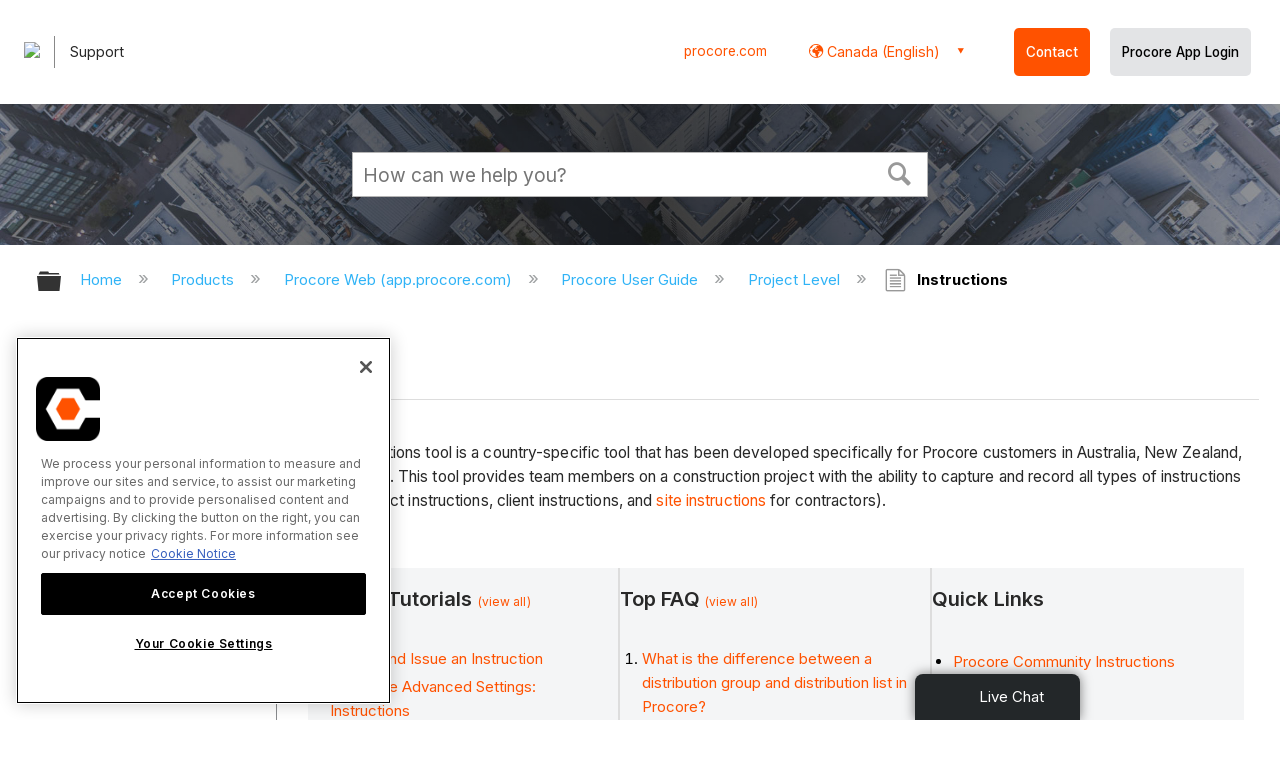

--- FILE ---
content_type: text/html; charset=utf-8
request_url: https://en-ca.support.procore.com/products/online/user-guide/project-level/instructions
body_size: 17461
content:
<!DOCTYPE html>
<html  lang="en">
<head prefix="og: http://ogp.me/ns# article: http://ogp.me/ns/article#">

        <meta name="viewport" content="width=device-width, initial-scale=1"/>
        <meta name="google-site-verification" content="d37LCbtzQdsJHV0pTfzzAExGKhE15ayb0tV4WWM66Zg"/>
        <meta name="generator" content="MindTouch"/>
        <meta name="robots" content="index,follow"/>
        <meta property="og:title" content="Instructions"/>
        <meta property="og:site_name" content="Procore"/>
        <meta property="og:type" content="article"/>
        <meta property="og:locale" content="en_US"/>
        <meta property="og:url" content="https://en-ca.support.procore.com/products/online/user-guide/project-level/instructions"/>
        <meta property="og:image" content="https://a.mtstatic.com/@public/production/site_13388/1604441947-social-share.png"/>
        <meta property="og:description" content="This is the landing page for support articles about the Project level Instructions tool. It contains links to tutorials, faqs and other support documentation related to project instructions. This &hellip;"/>
        <meta property="article:published_time" content="2020-11-03T01:05:58Z"/>
        <meta property="article:modified_time" content="2024-02-13T18:45:05Z"/>
        <meta name="twitter:card" content="summary"/>
        <meta name="twitter:title" content="Instructions"/>
        <meta name="twitter:description" content="This is the landing page for support articles about the Project level Instructions tool. It contains links to tutorials, faqs and other support documentation related to project instructions. This &hellip;"/>
        <meta name="twitter:image" content="https://a.mtstatic.com/@public/production/site_13388/1604441947-social-share.png"/>
        <meta name="description" content="This is the landing page for support articles about the Project level Instructions tool. It contains links to tutorials, faqs and other support documentation related to project instructions. This &hellip;"/>
        <link rel="canonical" href="https://en-ca.support.procore.com/products/online/user-guide/project-level/instructions"/>
        <link rel="search" type="application/opensearchdescription+xml" title="Procore Search" href="https://en-ca.support.procore.com/@api/deki/site/opensearch/description"/>
        <link rel="apple-touch-icon" href="https://a.mtstatic.com/@public/production/site_13388/1604441936-apple-touch-icon.png"/>
        <link rel="shortcut icon" href="https://a.mtstatic.com/@public/production/site_13388/1604441925-favicon.ico"/>

        <script type="application/ld+json">{"@context":"http:\/\/schema.org","@type":"WebPage","name":"Instructions","url":"https:\/\/en-ca.support.procore.com\/products\/online\/user-guide\/project-level\/instructions"}</script>
        <script type="application/ld+json">{"@context":"http:\/\/schema.org","@type":"WebPage","name":"Instructions","url":"https:\/\/en-ca.support.procore.com\/products\/online\/user-guide\/project-level\/instructions","relatedLink":["https:\/\/en-ca.support.procore.com\/products\/online\/user-guide\/project-level\/instructions\/faq","https:\/\/en-ca.support.procore.com\/products\/online\/user-guide\/project-level\/instructions\/permissions","https:\/\/en-ca.support.procore.com\/products\/online\/user-guide\/project-level\/instructions\/release-notes","https:\/\/en-ca.support.procore.com\/products\/online\/user-guide\/project-level\/instructions\/tutorials"]}</script>
        <script type="application/ld+json">{"@context":"http:\/\/schema.org","@type":"BreadcrumbList","itemListElement":[{"@type":"ListItem","position":1,"item":{"@id":"https:\/\/en-ca.support.procore.com\/products","name":"Products"}},{"@type":"ListItem","position":2,"item":{"@id":"https:\/\/en-ca.support.procore.com\/products\/online","name":"Procore Web (app.procore.com)"}},{"@type":"ListItem","position":3,"item":{"@id":"https:\/\/en-ca.support.procore.com\/products\/online\/user-guide","name":"Procore User Guide"}},{"@type":"ListItem","position":4,"item":{"@id":"https:\/\/en-ca.support.procore.com\/products\/online\/user-guide\/project-level","name":"Project Level"}}]}</script>

        <title>Instructions - Procore</title>


    <style type="text/css">/*<![CDATA[*/
:root {
  --clr-primary: #ff5200;
  --clr-focus: #eb2f18;
  --clr-body: #fff;
  --clr-secondary: #999999;
}

#no-results {
    display: none;
    min-height: 15rem;
    justify-content: center;
    align-items: center;
}

#no-results > p {
    font-weight:bold;
}

.search-bar {
  --size: 40px;
  border: 1px solid var(--clr-secondary);
  display: flex;
  height: var(--size);
  padding: 3px;
  min-width: 35ch;
  max-width: 30%;
  align-items: center;
}
#searchFilter {
  flex-grow: 1;
  font-size: 1.2rem;
  border: 0;
  background-color: transparent;
}

#searchFilter:focus, #searchFilter:hover {
    outline: 0;
    box-shadow: none;
    border: none;
}

#search-bar__image {
  font-size: 1.5rem;
  width: calc(var(--size) * 0.95);
  height: calc(var(--size) * 0.95);
  display: flex;
  justify-content: center;
  align-items: center;
  color:var(--clr-secondary);
}

.search-label {
  letter-spacing: 0.05em;
  position: relative;
  font-variant: small-caps;
  font-weight: 500;
  font-size: 15px;
  margin-bottom: 2px;
  color:#282828;
  text-transform: uppercase;
  padding-bottom: 3px;
}

.widget-tagged-articles :is(h2,h3,h4,h5,h6):has(+ ul.invisible-list) {
    display:none;

}

.widget-tagged-articles ul.invisible-list {
    display:none;

}

.widget-tagged-articles li.invisible-link {
    display:none;

}/*]]>*/</style><style type="text/css">/*<![CDATA[*/
.device-tab-container input.device-tab-button {
display:none;
}

.device-tab-container .device-tab-controls {
    list-style-type: none;
    display: flex;

}

.device-tab-container .device-tab-controls label {
  padding: 2px;
  padding-right: 10px;
  margin-left: -1px; 
  position: relative;
  left: 1px; 
  color: #9FA2A3;
  cursor: pointer;
}


.device-tab-container [type=radio]:checked ~ label {
  background: white;
  font-weight: bold;
  text-decoration: underline;
  color: #ff5200;
}/*]]>*/</style><style type="text/css">/*<![CDATA[*/
<span class="mt-font-size-10">/*]]>*/</style><style type="text/css">/*<![CDATA[*/
/*  Changes default hover effect for rows of a table to be light orange  */ 

table:not(.perm-table) tr:hover td {
    background: #fff !important;
}

table:not(.perm-table) tr:nth-child(even):hover td {
    background: #fff !important;
}

/*  Permissions Table hover effect to be light orange.  */ 
table tr:hover td {
    background: #FFFAF0 !important;
}

table tr:nth-child(even):hover td {
    background: #FFFAF0 !important;
}/*]]>*/</style><style type="text/css">/*<![CDATA[*/
#header-search{
    padding:1em;
    height:auto;
}

/* Configures width of items in locale picker to fit on a single line. Prevents text wrapping. -DO 7Jan2022  */
.mt-custom-header-div .mt-custom-header-container .mt-custom-header-right .dropdown #lang-dd li{
    width: max-content;
}/*]]>*/</style><style>/*<![CDATA[*/
@media print {
    .elm-header, footer, .embeddedServiceHelpButton, main > :not(article) {
        display:none!important;   
    }        
}

/*]]>*/</style>

        <link media="screen" type="text/css" rel="stylesheet" href="https://a.mtstatic.com/@cache/layout/anonymous.css?_=82c09fb3613e7211e6f1c96f47dea7d5_ZW4tY2Euc3VwcG9ydC5wcm9jb3JlLmNvbQ==:site_13388" id="mt-screen-css" />

    
        <link media="print" type="text/css" rel="stylesheet" href="https://a.mtstatic.com/@cache/layout/print.css?_=3946e97a5af7388ac6408d872fca414b:site_13388" id="mt-print-css" />


    <script type="application/json" nonce="ab74c8e9e2dfc41cf08fbd8ce8b4a7ec503658940b7c93f68585167c8d106913" id="mt-localizations-draft">
{"Draft.JS.alert.cancel.button":"OK","Draft.JS.alert.cancel.message":"You can not cancel a draft when the live page is unpublished.","Draft.JS.alert.cancel.title":"This draft cannot be canceled","Draft.JS.alert.publish.button":"OK","Draft.JS.alert.publish.message":"You can not publish a draft of a page with an unpublished parent","Draft.JS.alert.publish.title":"This draft cannot be published","Draft.JS.alert.unpublish.button":"OK","Draft.JS.alert.unpublish.message":"You can not unpublish a page when published subpages are present.","Draft.JS.alert.unpublish.title":"This page cannot be unpublished","Draft.JS.success.cancel":"The draft was successfully deleted.","Draft.JS.success.schedule.publish":"Publication schedule successfully created.","Draft.JS.success.publish":"The draft was successfully published.","Draft.JS.success.unpublish":"The page was successfully unpublished.","Draft.JS.success.unpublish.inherits-schedule\n        Draft.JS.success.unpublish.scheduled-to-publish":"[MISSING: draft.js.success.unpublish.inherits-schedule\n        draft.js.success.unpublish.scheduled-to-publish]","Draft.JS.success.update.schedule.publish":"Publication schedule successfully updated.","Draft.JS.success.update.schedule.unpublish":"[MISSING: draft.js.success.update.schedule.unpublish]","Draft.JS.success.delete.schedule\n        Draft.JS.success.delete.schedule.with.subpages\n        Draft.error.cancel":"[MISSING: draft.js.success.delete.schedule\n        draft.js.success.delete.schedule.with.subpages\n        draft.error.cancel]","Draft.error.publish":"There was an error publishing the draft.","Draft.error.unpublish":"There was an error unpublishing the page.","Draft.message.at":"at","Dialog.ConfirmSave.StrictIdf.title":"Oops!","Dialog.ConfirmSave.StrictIdf.error.missing-template-reference":"This article type requires a template reference widget. Not having one may negatively impact your site and SEO. Please contact CXone Expert support.","Dialog.ConfirmSave.StrictIdf.label.continue":"Proceed anyway","Dialog.ConfirmSave.StrictIdf.label.cancel":"Cancel","Dialog.ConfirmSave.StrictIdf.label.missing-template-reference-help-link":"Learn more about required references","Dialog.ConfirmSave.StrictIdf.error.invalid-idf":"This type of article should not exist at the requested location in the site hierarchy. Proceeding with the requested move may negatively impact site navigation and SEO.","Dialog.ConfirmSave.StrictIdf.label.invalid-idf-help-link":"Learn more about IDF structure","Dialog.EditDraft.page-title":"Create draft","Dialog.Scheduler.Common.label.am":"{0} AM","Dialog.Scheduler.Common.label.pm":"{0} PM","Dialog.Scheduler.Publish.alert-create-draft":"Create","Dialog.Scheduler.Publish.alert-existing-publication-scheduled":"This location has an existing publication schedule applied.  The new page will inherit this new schedule.","Dialog.Scheduler.Publish.alert-modify-message":"This draft is scheduled to be published {0} at {1}. A schedule cannot be modified or deleted less than 15 minutes from its start time.","Dialog.Scheduler.Publish.alert-modify-title":"This schedule cannot be modified","Dialog.Scheduler.Publish.button-close":"Close","Dialog.Scheduler.Publish.button-save":"Save publish schedule","Dialog.Scheduler.Publish.button-go-to-parent":"Go to parent","Dialog.Scheduler.Publish.do-not-have-permission-message":"This page will be published {0} with another page scheduled by {1}. You do not have permission to view this page. Please see {1} to resolve scheduling conflicts.","Dialog.Scheduler.Publish.go-to-parent-message":"This draft will be published {0}, scheduled by {1}. A schedule can only be modified where it was created.","Dialog.Scheduler.Publish.label.f1-link":"Learn about scheduled publishing","Dialog.Scheduler.Publish.page-title":"Publish","Dialog.Scheduler.Unpublish.button-save":"Save unpublish schedule","Dialog.Scheduler.Unpublish.alert-modify-message":"This page is scheduled to be unpublished {0} at {1}. A schedule cannot be modified or deleted less than 15 minutes from its start time.","Dialog.Scheduler.Unpublish.do-not-have-permission-message":"This page will be unpublished {0} with another page scheduled by {1}. You do not have permission to view this page. Please see {1} to resolve scheduling conflicts.","Dialog.Scheduler.Unpublish.go-to-parent-message":"This page will be unpublished {0}, scheduled by {1}. A schedule can only be modified where it was created.","Dialog.Scheduler.Unpublish.page-title":"Unpublish","Page.Dashboard.page-title":"Dashboard"}    </script>    <script type="application/json" nonce="ab74c8e9e2dfc41cf08fbd8ce8b4a7ec503658940b7c93f68585167c8d106913" id="mt-localizations-editor">
{"Article.Attach.file.upload.toobig":"The file \"{1}\" is too large.  The maximum allowed file size is {0}.","Article.Attach.file.upload.notAllowed":"The selected file can not be uploaded because you do not have permission to upload files of that type.","Article.Attach.file.upload.fileExtension":"You picked a file with an unsupported extension.  Please try again with a valid file.","Article.Common.page-is-restricted-login":"You do not have permission to view this page - please try signing in.","Article.Common.page-save-conflict":"You may have overwritten a concurrent editor's changes. Use this page's <a title=\"Revision History\" target=\"_blank\" href=\"{0}\" >Revision History<\/a> to review.","Article.Error.page-couldnt-be-loaded":"The requested page's contents could not be loaded.","Article.Error.page-save-conflict":"A page already exists at {0}. Navigate to the existing page and edit the page if you wish to modify its contents.","Article.Error.page-save-forbidden":"Your session has expired or you do not have permission to edit this page.","Article.Error.page-title-required":"A page title is required.","Article.edit.summary":"Edit summary","Article.edit.summary-reason":"Why are you making this edit?","Article.edit.enter-reason":"Enter reason (viewable in Site History Report)","Component.YoutubeSearch.error.key-invalid":"Your YouTube API Key was improperly configured. Please review the article at the","Component.YoutubeSearch.error.key-missing":"Your CXone Expert deployment needs to update your YouTube API Key. Details on how to update can be found at the","Component.YoutubeSearch.error.search-failed":"Search failed","Component.YoutubeSearch.info.not-found":"No videos found","Component.YoutubeSearch.label.video-url":"Video URL","Component.YoutubeSearch.placeholder.query":"Video URL or YouTube search query","Dialog.ConfirmCancel.button.continue-editing":"Continue editing","Dialog.ConfirmCancel.button.discard-changes":"Discard changes","Dialog.ConfirmCancel.message.changes-not-saved":"Your changes have not been saved to MindTouch.","Dialog.ConfirmCancel.title":"Discard changes?","Dialog.ConfirmDeleteRedirects.label.delete-redirects-help-link":"Learn more about deleting redirects","Dialog.ConfirmSave.error.redirect":"A redirect exists at this location and will be deleted if you continue. This may negatively impact your site and SEO. Please contact CXone Expert support.","Dialog.ConfirmSave.label.cancel":"Cancel","Dialog.ConfirmSave.label.continue":"Continue","Dialog.ConfirmSave.title":"Delete redirect?","Dialog.ConfirmSave.StrictIdf.error.invalid-idf":"This type of article should not exist at the requested location in the site hierarchy. Proceeding with the requested move may negatively impact site navigation and SEO.","Dialog.ConfirmSave.StrictIdf.error.missing-template-reference-insert":"You've removed the template reference, which is required for this page. Click Insert to reinsert the template reference.","Dialog.ConfirmSave.StrictIdf.label.cancel":"Cancel","Dialog.ConfirmSave.StrictIdf.label.continue":"Proceed anyway","Dialog.ConfirmSave.StrictIdf.label.insert":"Insert","Dialog.ConfirmSave.StrictIdf.label.missing-template-reference-help-link":"Learn more about required references","Dialog.ConfirmSave.StrictIdf.label.invalid-idf-help-link":"Learn more about IDF structure","Dialog.ConfirmSave.StrictIdf.title":"Oops!","Dialog.JS.wikibits-edit-section":"Edit section","Dialog.SaveRequired.button.cancel":"Cancel","Dialog.SaveRequired.button.save":"Save and continue","Dialog.SaveRequired.label.change-title-start":"This page needs a different title than","Dialog.SaveRequired.label.change-title-end":"Please make the correction and try again.","Dialog.SaveRequired.label.new-page-alert":"This operation can not be performed on a page that has not yet been created. In order to do that, we need to quickly save what you have.","Dialog.SaveRequired.title":"Save required","Draft.error.save-unpublished":"You cannot save an unpublished draft at {0}. A published page already exists at that location.","GUI.Editor.alert-changes-made-without-saving":"You have made changes to the content without saving your changes. Are you sure you want to exit this page?","GUI.Editor.error.copy-hint":"To avoid losing your work, copy the page contents to a new file and retry saving again.","GUI.Editor.error.server-error":"A server error has occurred.","GUI.Editor.error.unable-to-save":"We are unable to save this page","Redist.CKE.mt-save.save-to-file-link":"Save the page content to a file","Redist.CKE.mt-autosave.contents-autosaved":"The page contents were autosaved to the browser's local storage {0}","System.API.Error.invalid-redirect":"Cannot create a redirect on a page with sub-pages.","System.API.Error.invalid-redirect-target":"The redirect does not point at a valid page."}    </script>    <script type="application/json" nonce="ab74c8e9e2dfc41cf08fbd8ce8b4a7ec503658940b7c93f68585167c8d106913" id="mt-localizations-file-uploader">
{"Dialog.Attach.allowed-types":"Allowed file types:","Dialog.Attach.button.upload":"Upload","Dialog.Attach.choose-files-dad":"Choose files to upload or drag and drop files into this window.","Dialog.Attach.max-size":"Maximum upload file size: {0}"}    </script>    <script type="application/json" nonce="ab74c8e9e2dfc41cf08fbd8ce8b4a7ec503658940b7c93f68585167c8d106913" id="mt-localizations-grid-widget">
{"Article.Common.page-is-restricted-login":"You do not have permission to view this page - please try signing in.","MindTouch.Help.Page.search-unavailable":"Sorry, search is currently unavailable.","MindTouch.Reports.data.empty-grid-text":"No Data Available.","Page.StructuredTags.error-update":"An unknown error occurred."}    </script>    <script type="application/json" nonce="ab74c8e9e2dfc41cf08fbd8ce8b4a7ec503658940b7c93f68585167c8d106913" id="mt-localizations-tree-widget">
{"Skin.Common.home":"Home","Dialog.Common.error.path-not-found":"The requested page or section could not be loaded. Please update the link.","Dialog.JS.loading":"Loading...","Dialog.JS.loading.copy":"Copying page(s)...","Dialog.JS.loading.insertImage":"Inserting image...","Dialog.JS.loading.move":"Moving page(s)...","Dialog.JS.loading.moveFile":"Moving file...","Dialog.JS.loading.search":"Searching...","MindTouch.Help.Page.in":"in","MindTouch.Help.Page.no-search-results":"Sorry, we can't find what you are looking for.","MindTouch.Help.Page.no-search-try":"Try searching for something else, selecting a category, or try creating a ticket.","MindTouch.Help.Page.retrysearch":"Click here to search the whole site.","MindTouch.Help.Page.search-error-try":"Please try again later.","MindTouch.Help.Page.search-unavailable":"Sorry, search is currently unavailable."}    </script>    <script type="application/json" nonce="ab74c8e9e2dfc41cf08fbd8ce8b4a7ec503658940b7c93f68585167c8d106913" id="mt-localizations-dialog">
{"Dialog.Common.button.cancel":"Cancel","Dialog.Common.button.ok":"OK","Dialog.Common.label.home":"Home"}    </script>
    <script type="text/javascript" data-mindtouch-module="true" nonce="ab74c8e9e2dfc41cf08fbd8ce8b4a7ec503658940b7c93f68585167c8d106913" src="https://a.mtstatic.com/deki/javascript/out/globals.jqueryv2.2.4.js?_=600c2cda754af48148a23f908be5c57499cdbdfd:site_13388"></script><script type="application/json" id="mt-global-settings" nonce="ab74c8e9e2dfc41cf08fbd8ce8b4a7ec503658940b7c93f68585167c8d106913">{"articleType":"tool-landing-page","attachFileMax":1000,"baseHref":"https:\/\/en-ca.support.procore.com","cacheFingerprint":"600c2cda754af48148a23f908be5c57499cdbdfd:site_13388","canFileBeAttached":false,"cdnHostname":"a.mtstatic.com","clientSideWarnings":false,"dntEditorConfig":false,"draftEditable":false,"followRedirects":1,"idfHideTemplateTags":false,"idfVersion":"IDF3","isArticleReviewCommunityMembersEnabled":false,"isDraftAllowed":false,"isDraftManagerReportDownloadEnabled":false,"isDraftRequest":false,"isFindAndReplaceUndoEnabled":false,"isGenerativeSearchEnabled":false,"isGenerativeSearchDisclaimerEnabled":false,"isGenerativeSearchStreamResponseToggleEnabled":false,"isGenerativeSearchSearchIconEnabled":false,"isContentAdequacyEnabled":false,"isGenerativeSearchOnDemandEvaluationEnabled":false,"isFileDescriptionCaptionableByLlmEnabled":false,"isGoogleAnalyticsEnabled":true,"isGuideTabMultipleClassificationsEnabled":false,"isHawthornThemeEnabled":false,"isIframeSandboxEnabled":false,"isImportExportEnhancementsEnabled":false,"isImportExportMediaEnabled":false,"isExternalImportEnabled":false,"isInteractionAnalyticsDebugEnabled":false,"isDevelopmentModeEnabled":false,"isInteractionAnalyticsEnabled":true,"isKcsEnabledOnPage":false,"isMediaManagerEnabled":false,"isPinnedPagesEnabled":true,"isPinnedPagesEnhancementsEnabled":true,"isReportDownloadEnabled":false,"isSchedulePublishEnabled":true,"isSearchAsYouTypeEnabled":true,"isTinymceAiAssistantEnabled":false,"isSearchInsightsDownloadEnabled":false,"isSentimentAnalysisEnabled":true,"isShowMoreChildrenNodesEnabled":false,"isShowTerminalNodesEnabled":false,"isSkinResponsive":true,"isSmoothScrollEnabled":true,"isTinyMceEnabled":false,"isTreeArticleIconsEnabled":false,"isXhrF1WebWidgetEnabled":true,"isXhrIEMode":false,"kcsEnabled":false,"kcsV2Enabled":false,"kcsV2GuidePrivacySetting":"Semi-Public","learningPathsEnabled":true,"maxFileSize":268435456,"moduleMode":"global","pageEditable":false,"pageId":1257,"pageIsRedirect":false,"pageLanguageCode":"en-US","pageName":"Instructions","pageNamespace":"","pageOrderLimit":1000,"pagePermissions":["LOGIN","BROWSE","READ","SUBSCRIBE"],"pageRevision":"6","pageSectionEditable":false,"pageTitle":"products\/online\/user-guide\/project-level\/instructions","pageViewId":"87a1f297-9425-476f-aa8b-08722c874fd8","siteId":"site_13388","pathCommon":"\/@style\/common","pathSkin":"\/@style\/elm","relatedArticlesDetailed":true,"removeBlankTemplate":false,"removeDeleteCheckbox":true,"cidWarningOnDelete":true,"scriptParser":2,"sessionId":"NTAyNjg0YzQtM2U3ZS00MGIyLWJmMTYtMTdjZjI2MDczODZhfDIwMjYtMDEtMzFUMDI6NTU6NDk=","showAllTemplates":true,"siteAuthoringPageThumbnailManagementEnabled":true,"skinStyle":"columbia.elm","spaceballs2Enabled":false,"strictIdfEnabled":false,"uiLanguage":"en-us","userId":2,"isPageRedirectPermanent":false,"userIsAdmin":false,"userIsAnonymous":true,"userIsSeated":false,"userName":"Anonymous User","userPermissions":["LOGIN","BROWSE","READ","SUBSCRIBE"],"userSystemName":"Anonymous","userTimezone":"GMT","webFontConfig":{"google":{"families":null}},"apiToken":"xhr_2_1769828150_1b86dba4fbbfc9dd3d4ad6981f3320ca64e2432457d1f4c93b8bfd4645170d2a","displayGenerativeSearchDisclaimer":false}</script><script type="text/javascript" data-mindtouch-module="true" nonce="ab74c8e9e2dfc41cf08fbd8ce8b4a7ec503658940b7c93f68585167c8d106913" src="https://a.mtstatic.com/deki/javascript/out/community.js?_=600c2cda754af48148a23f908be5c57499cdbdfd:site_13388"></script><script type="text/javascript" data-mindtouch-module="true" nonce="ab74c8e9e2dfc41cf08fbd8ce8b4a7ec503658940b7c93f68585167c8d106913" src="https://a.mtstatic.com/deki/javascript/out/standalone/skin_elm.js?_=600c2cda754af48148a23f908be5c57499cdbdfd:site_13388"></script><script type="text/javascript" data-mindtouch-module="true" nonce="ab74c8e9e2dfc41cf08fbd8ce8b4a7ec503658940b7c93f68585167c8d106913" src="https://a.mtstatic.com/deki/javascript/out/standalone/pageBootstrap.js?_=600c2cda754af48148a23f908be5c57499cdbdfd:site_13388"></script>

    
        <!-- Recaptcha for contact support form - -->

<script defer src="https://www.google.com/recaptcha/api.js"></script>

<!-- Back to Top Button by Tie Dec 14 2023 -->

<script defer>/*<![CDATA[*/

window.onscroll = function () {
  scrollFunction();
};

function scrollFunction() {
  if (!document.querySelector(".columbia-article-topic-category")) {
    const backToTopButton = document.querySelector("#back-to-top-button");
    const pageText = document.querySelector(".mt-content-container");
    if (pageText.getBoundingClientRect().top < -20) {
      backToTopButton.style.display = "block";
    } else {
      backToTopButton.style.display = "none";
    }
  }
}

function scrollToTop() {
  const pageText = document.querySelector(".mt-content-container");

  pageText.scrollIntoView({
    behavior: "smooth",
    block: "start",
    inline: "nearest",
  });
}

/*]]>*/</script>

<!-- Global Responsive Book Functions Added by Tie Jun 14 2023 -->
<script>/*<![CDATA[*/
function displaySection(id){
    $(".content-section").hide();  
    $(id).show();
    var $menuButton = $('#mobile-menu-toggle');
    var $toc = $('.toc-sop');
    var $content = $('.content-sop');
    if ($(window).scrollTop() > $(".content-sop").offset().top) {
       $([document.documentElement, document.body]).animate({
           scrollTop: $(id).offset().top - 84
       }, 100);
    }
    $('.toc-sop a').removeClass('selected-chapter');
    str1=".toc-sop a[onclick*=\\'\\";
    str3="\\']";
    fin_str=str1.concat(id,str3);
    $(fin_str).addClass('selected-chapter');
    $menuButton.attr("aria-expanded","false");
    $content.attr("data-mobile-visible","true");
    $toc.attr("data-mobile-visible","false");
    const newURL = new URL(window.location.href);
newURL.hash = id;
history.pushState({},'',newURL);
    return false;
}

function toggleToc(){
    var $menuButton = $('#mobile-menu-toggle');
    var $toc = $('.toc-sop');
    var $content = $('.content-sop');
         
    if ($menuButton.attr("aria-expanded") === "false") {
        $menuButton.attr("aria-expanded","true");
        $content.attr("data-mobile-visible","false");
        $toc.attr("data-mobile-visible","true");
        
    } else {
        $menuButton.attr("aria-expanded","false");
        $content.attr("data-mobile-visible","true");
        $toc.attr("data-mobile-visible","false");
        
    
    }
    

}
/*]]>*/</script>

<!-- Put Page ID on Page Settings Added by Tie Apr 14, 2022 -->

<script>/*<![CDATA[*/
document.addEventListener("DOMContentLoaded", function (e) {
  if (document.querySelector("#mt-summary")) {
    var pageId = document.querySelector("#mt-summary").dataset.pageId;
    var text = document.createElement("p");
    var box = document.querySelector(".mt-collapsible-section");
    text.innerText = `Page ID: ${pageId}`;
    box.appendChild(text);
   var line = document.querySelector(".elm-meta-data.elm-meta-top");
  if (document.querySelector("#mt-summary")) {
    line.style.display = "block";
    box.appendChild(line);
  }
  }
});

/*]]>*/</script>

<!-- Define Deprecated Video Hiding Function Sitewide Added by Tie Marc 30, 2022 -->
<script>/*<![CDATA[*/
 function hideDeprecatedVideos() {
    let thisurl = window.location.href;
    if (thisurl.includes('Media_Library') || thisurl.includes('/tc') || thisurl.includes('/tutorials')) {
        $('.deprecated-video').show();
    };
}
 $(function () {
     if ($('.deprecated-video').length) {
         hideDeprecatedVideos();
     }
 })
/*]]>*/</script>
<!-- Define Sorting functions sitewide Added by Tie Marc 11, 2022 -->

<script>/*<![CDATA[*/
const language = 'en-ca' //Change this two lines during localization
const noAlphabetArray = ['zh-cn'];

const compareFun = (a, b) => {
    return new Intl.Collator(language).compare(a.title, b.title);

}

let sortTerms = (elementType, section, skipFirst) => {
    let terms = [...section.querySelectorAll(elementType)]
    let firstElement = section.firstElementChild;


    let termHeaders = terms.map(e => e.innerText)
    let termObject = []
    termHeaders.forEach((title, index) => {
        termObject.push({
            title
        });
        termObject[index].header = terms[index];

    });
    termObject.sort(compareFun);
    section.innerHTML = '';
    if (skipFirst) {
        section.append(firstElement);
    }

    termObject.forEach((element) => {
        section.append(element.header);
    });

}
const sortItems = (definitionSelector, sortItemSelector, skipFirst = false) => {
    let definitionsSections = [...document.querySelectorAll(definitionSelector)];
    definitionsSections.forEach(section => sortTerms(sortItemSelector, section, skipFirst));
}

/*]]>*/</script>

<!-- Hide content from other regions Added by Tie Marc 7, 2022 -->
<script>/*<![CDATA[*/
function getSubdomain() {
  let host = window.location.host;
  let subdomain = host.split(".")[0];
  return subdomain;
}

function getLocaleBySubdomain(subdomain) {
  if (subdomain == "de") {
    return "de-de";
  }

  if (subdomain == "es") {
    return "es-419";
  }

  if (subdomain == "fr") {
    return "fr-fr";
  }

  if (subdomain == "support") {
    return "en-us";
  }

  return subdomain;
}

function getAllLocales() {
  var listedLocales = $(".localization-group")
    .map(function () {
      return $(this).data("locale");
    })
    .get();
  return listedLocales;
}

function hideOtherLocales() {
  const subdomain = getSubdomain();
  const locale = getLocaleBySubdomain(subdomain);
  let styleElement = document.createElement("style");
  styleElement.setAttribute("type", "text/css");
  styleElement.innerText = `.localization-group:not([data-locale*='${locale}']) {\ndisplay: none;\n}\n`;
  styleElement.innerText +=
    '.localization-group[data-locale="else"] {\ndisplay: unset;\n}';
  styleElement.innerText += `.localization-group[data-locale*="${locale}"] ~ .localization-group[data-locale="else"] {\ndisplay: none;\n}`;

  document.head.appendChild(styleElement);
}
$(function () {
  hideOtherLocales();
})

/*]]>*/</script>

<!-- Collapsible Content. Added by Tie Apr 21, 2020 -->
<script>/*<![CDATA[*/
$(window).on('load', function(e){
    $('.collapsible').find('.trigger').on('click',function(){
        $(this).closest('.collapsible').find('.col_content').slideToggle('350');
        if ($(this).find('.arrowclass').hasClass('fa-chevron-circle-right')){
            $(this).find('.arrowclass').removeClass('fas fa-chevron-circle-right');
            $(this).find('.arrowclass').addClass('fas fa-chevron-circle-down');      
        }
        else if ($(this).find('.arrowclass').hasClass('fa-chevron-circle-down')){
            $(this).find('.arrowclass').removeClass('fas fa-chevron-circle-down');
            $(this).find('.arrowclass').addClass('fas fa-chevron-circle-right');
        }
        else if ($(this).find('.arrowclass').hasClass('fa-chevron-right')){
            $(this).find('.arrowclass').removeClass('fas fa-chevron-right');
            $(this).find('.arrowclass').addClass('fas fa-chevron-down');
        }
        else {
            $(this).find('.arrowclass').removeClass('fas fa-chevron-down');
            $(this).find('.arrowclass').addClass('fas fa-chevron-right');
        }
    });
});
function colex(el) {
  $(el).closest(".collapsible").find(".col_content").slideToggle("350");
  if ($(el).find(".arrowclass").hasClass("fa-chevron-circle-right")) {
    $(el).find(".arrowclass").removeClass("fas fa-chevron-circle-right");
    $(el).find(".arrowclass").addClass("fas fa-chevron-circle-down");
  } else if ($(el).find(".arrowclass").hasClass("fa-chevron-circle-down")) {
    $(el).find(".arrowclass").removeClass("fas fa-chevron-circle-down");
    $(el).find(".arrowclass").addClass("fas fa-chevron-circle-right");
  } else if ($(el).find(".arrowclass").hasClass("fa-chevron-right")) {
    $(el).find(".arrowclass").removeClass("fas fa-chevron-right");
    $(el).find(".arrowclass").addClass("fas fa-chevron-down");
  } else {
    $(el).find(".arrowclass").removeClass("fas fa-chevron-down");
    $(el).find(".arrowclass").addClass("fas fa-chevron-right");
  }
}
/*]]>*/</script>

<!-- Start Custom Print Style -->


<!-- User ID Tracking. Added by Dean Feb 21, 2018 -->
<script>/*<![CDATA[*/document.addEventListener("DOMContentLoaded", function() { 
  var json = JSON.parse(document.getElementById('mt-global-settings').textContent)

  if (!json['userIsAnonymous']) {
    var dataLayer = window.dataLayer || {};
    dataLayer.push({
      'event': 'setUserId',
      'userId': json['userId']
    });

    window.Procore = window.Procore || {};
    window.Procore.metrics = window.Procore.metrics || {};
    window.Procore.metrics.user = window.Procore.metrics.user || {};
    window.Procore.metrics.user.mtid = json['userId'];
  }
});
/*]]>*/</script>
<!-- End User ID Tracking -->

<!-- Adobe Launch: Added 9/10/2019 by Joshua Bradley -->
<script src="//assets.adobedtm.com/launch-EN162b61ce5645478888c92738b130b2f3.min.js" async="async"></script>
<!-- End Adobe Launch-->



<!-- Google Tag Manager -->
<script>/*<![CDATA[*/(function(w,d,s,l,i){w[l]=w[l]||[];w[l].push({'gtm.start':
new Date().getTime(),event:'gtm.js'});var f=d.getElementsByTagName(s)[0],
j=d.createElement(s),dl=l!='dataLayer'?'&l='+l:'';j.async=true;j.src=
'https://www.googletagmanager.com/gtm.js?id='+i+dl;f.parentNode.insertBefore(j,f);
})(window,document,'script','dataLayer','GTM-NWZQ5W6');/*]]>*/</script>
<!-- End Google Tag Manager -->

<!-- Start Typography -->
<link rel="stylesheet" type="text/css" href="https://cloud.typography.com/6912732/682666/css/fonts.css">
<link rel="stylesheet" type="text/css" href="https://mkt-cdn.procore.com/fonts/sctogrotesk/sctogrotesk.css">
<link href="https://fonts.googleapis.com/css2?family=Inter:wght@300;400;500;600;700&amp;display=swap" rel="stylesheet" as="style">

<!-- End Typography -->

<!-- Start of FontAwesome -->
<link href="//cdnjs.cloudflare.com/ajax/libs/font-awesome/6.4.0/css/all.min.css" rel="stylesheet">
<link rel="stylesheet" href="https://use.fontawesome.com/releases/v5.8.2/css/all.css" integrity="sha384-oS3vJWv+0UjzBfQzYUhtDYW+Pj2yciDJxpsK1OYPAYjqT085Qq/1cq5FLXAZQ7Ay" crossorigin="anonymous">
<!-- End of FontAwesome -->

<!-- Start Service Cloud Header for Ticket Form -->

<!-- End Service Cloud Header for Ticket Form -->

<!-- Start Service Cloud Deployment Code for Live Agent - SnapIn Widget -->
<!-- End Service Cloud Deployment Code for Live Agent - SnapIn Widget -->

<!-- Start Service Cloud Deployment Code for Live Agent Widget -->
<!-- End Service Cloud Deployment Code for Live Agent Widget -->

 <!-- OneTrust Cookies Consent Notice start for procore.com -->
<script src="https://cdn.cookielaw.org/scripttemplates/otSDKStub.js" type="text/javascript" charset="UTF-8" data-domain-script="cbdfc14e-1f05-4d37-82a6-11d3228b4df5"></script>
<script type="text/javascript">/*<![CDATA[*/
function OptanonWrapper() { }
/*]]>*/</script>
<!-- OneTrust Cookies Consent Notice end for procore.com -->
    
<script type="text/javascript" nonce="ab74c8e9e2dfc41cf08fbd8ce8b4a7ec503658940b7c93f68585167c8d106913">(function(i,s,o,g,r,a,m){i['GoogleAnalyticsObject']=r;i[r]=i[r]||function(){(i[r].q=i[r].q||[]).push(arguments)},i[r].l=1*new Date();a=s.createElement(o),m=s.getElementsByTagName(o)[0];a.async=1;a.src=g;m.parentNode.insertBefore(a,m)})(window,document,'script','//www.google-analytics.com/analytics.js','ga');ga('create','UA-65721316-31','en-ca.support.procore.com',{name:'mtTracker',allowLinker:true});ga('mtTracker.require','linker');ga('mtTracker.set', 'anonymizeIp', true);ga('mtTracker.send','pageview');document.addEventListener('mindtouch-web-widget:f1:loaded',function(e){var t=e.data||{},d=t.widget;d&&''!==t.embedId&&document.addEventListener('mindtouch-web-widget:f1:clicked',function(e){var t=(e.data||{}).href;if(t){var n=document.createElement('a');n.setAttribute('href',t),'expert-help.nice.com'===n.hostname&&(e.preventDefault(),ga('linker:decorate',n),d.open(n.href))}})});</script>
</head>
<body class="elm-user-anonymous columbia-page-main columbia-article-tool-landing-page columbia-browser-chrome columbia-platform-macintosh columbia-breadcrumb-home-products-online-user-guide-project-level-instructions columbia-live no-touch columbia-lang-en-us columbia-skin-elm">
<a class="elm-skip-link" href="#elm-main-content" title="Press enter to skip to the main content">Skip to main content</a><main class="elm-skin-container" data-ga-category="Anonymous | page">
    <header class="elm-header">
        <div class="elm-header-custom">

<div class="mt-custom-header-div"><div class="mt-custom-header-container"><div class="mt-custom-header-logo"><a target="_self" href="https://en-ca.support.procore.com/" rel="internal"><img src="https://en-ca.support.procore.com/@api/deki/site/logo.png?default=https://a.mtstatic.com/skins/common/logo/logo.png%3F_%3D600c2cda754af48148a23f908be5c57499cdbdfd:site_13388" /><span id="support-logo">Support</span></a></div><ul class="mt-custom-header-right"><li class="mt-custom-header-marketing"><a target="_blank" href="https://www.procore.com/en-ca?journey=supporttoprocore" rel="external noopener nofollow" class="link-https">procore.com</a></li><li class="dropdown dropdown-hover"><a href="#" class="dropdown-toggle mt-icon-earth mt-icon-arrow-down7" role="button"> Canada (English)</a><ul class="dropdown-menu" id="lang-dd" style="display: none;"><li><a target="_self" href="https://es.support.procore.com/" rel="external nofollow" class="link-https">Am&eacute;rica Latina (Espa&ntilde;ol)</a></li><li><a target="_self" href="https://en-au.support.procore.com/" rel="external nofollow" class="link-https">Australia (English)</a></li><li><a target="_self" href="https://pt-br.support.procore.com/" rel="external nofollow" class="link-https">Brasil (Portugu&ecirc;s)</a></li><li><a target="_self" class="internal" href="https://en-ca.support.procore.com/" rel="internal">Canada (English)</a></li><li><a target="_self" href="https://fr-ca.support.procore.com/" rel="external nofollow" class="link-https">Canada (Fran&ccedil;ais)</a></li><li><a target="_self" href="https://de.support.procore.com/" rel="external nofollow" class="link-https">Deutschland (Deutsch)</a></li><li><a target="_self" href="https://es-es.support.procore.com/" rel="external nofollow" class="link-https">Espa&ntilde;a (Espa&ntilde;ol)</a></li><li><a target="_self" href="https://fr.support.procore.com/" rel="external nofollow" class="link-https">France (Fran&ccedil;ais)</a></li><li><a target="_self" href="https://en-gb.support.procore.com/" rel="external nofollow" class="link-https">United Kingdom (English)</a></li><li><a target="_self" href="https://support.procore.com/" rel="external nofollow" class="link-https">United States (English)</a></li><li><a target="_self" href="https://zh-sg.support.procore.com/" rel="external nofollow" class="link-https">&#26032;&#21152;&#22369;&#65288;&#31616;&#20307;&#20013;&#25991;&#65289;</a></li><li><a target="_self" href="https://ja-jp.support.procore.com/" rel="external nofollow" class="link-https">&#26085;&#26412;&#65288;&#26085;&#26412;&#35486;&#65289;</a></li></ul></li><li class="mt-custom-header-listitem"><a target="_blank" href="https://en-ca.support.procore.com/references/contact-support" rel="internal">Contact</a></li><li class="mt-custom-header-listitem-login"><a target="_blank" href="https://login.procore.com/?locale=en-CA&amp;journey=supporttologin" rel="external noopener nofollow" class="link-https">Procore App Login</a></li></ul></div></div><div class="mt-prepend-home mt-custom-home elm-nav" id="header-search"><div class="elm-nav-container"><script type="application/json" id="mt-localizations-help-widget">/*<![CDATA[*/{"Help.Widget.button.text":"Search","Help.Widget.label.text":"Query","Help.Widget.placeholder.text":"How can we help you?"}/*]]>*/</script><div class="mt-inputredirect" data-query-key="q" data-path=""></div></div></div>



<script type="text/javascript">/*<![CDATA[*/
$(document).ready(function(){
   $('.mt-custom-header-right .dropdown').hover(function(){
       $(this).children('.dropdown-menu').toggle();
   }) 
});/*]]>*/</script>

<script type="text/javascript">/*<![CDATA[*/
/*
Adds Training Center Help action to Pro Member Nav. Dean Jan 11, 2018
*/
$(document).ready(function(){
$('.elm-header-user-nav.elm-nav .elm-nav-container>ol').prepend('<li><a class="mt-icon-editor-training-link" style="display:inline" target="_blank" href="https://support.procore.com/tc/Training_Center_Help">Training Center Help</a></li>');
});/*]]>*/</script>



<script type="text/javascript">/*<![CDATA[*/
document.documentElement.setAttribute('lang', 'en_CA');/*]]>*/</script>
</div>
        <div class="elm-nav mt-translate-module" hidden="true">
            <div class="elm-nav-container mt-translate-container"></div>
        </div>
        <div class="elm-header-logo-container">
            <a href="https://en-ca.support.procore.com" title="Procore" aria-label='Link to home'><img src="https://a.mtstatic.com/@public/production/site_13388/1681517982-logo.png" alt="Procore" /></a>
        </div>
        
        <nav class="elm-header-user-nav elm-nav" role="navigation">
            <div class="elm-nav-container">
                <ol>
                    <li class="elm-global-search" data-ga-action="Header search"><a class="mt-icon-site-search mt-toggle-form" href="#" title="Search site">Search site</a>
<div class="mt-quick-search-container mt-toggle-form-container">
    <form action="/Special:Search">
        <input name="qid" id="mt-qid-skin" type="hidden" value="" />
        <input name="fpid" id="mt-search-filter-id" type="hidden" value="230" />
        <input name="fpth" id="mt-search-filter-path" type="hidden" />
        <input name="path" id="mt-search-path" type="hidden" value="" />

        <label class="mt-label" for="mt-site-search-input">
            Search
        </label>
        <input class="mt-text mt-search search-field" name="q" id="mt-site-search-input" placeholder="How can we help you?" type="search" />
        <button class="mt-button ui-button-icon mt-icon-site-search-button search-button" type="submit">
            Search
        </button>
    </form>
</div>
<div class="elm-search-back"><a class="mt-icon-browser-back" data-ga-label="Browse back" href="#" id="mt-browser-back" title="Go back to previous article">Go back to previous article</a></div>
</li>
                    <li class="elm-user-menu"><ol class="mt-user-menu">


    <li class="mt-user-menu-user">
        <a class="mt-icon-quick-sign-in "
           href="https://en-ca.support.procore.com/Special:AuthenticationProviders?returntotitle=products%2Fonline%2Fuser-guide%2Fproject-level%2Finstructions"
           title="Sign in">Sign in</a>

    </li>
</ol>
</li>
                </ol>
            </div>
        </nav>
        <nav class="elm-header-global-nav elm-nav" data-ga-action="Elm Navigation">
            <div class="elm-nav-container">
                <button class="elm-hierarchy-trigger mt-hierarchy-trigger ui-button-icon mt-icon-hierarchy-trigger-closed" title="Expand/collapse global hierarchy" data-ga-label="Hierarchy Toggle - Tree View">
                    Expand/collapse global hierarchy
                </button>
                <ol class="mt-breadcrumbs" data-ga-action="Breadcrumbs">
                        <li>
                            <a href="https://en-ca.support.procore.com/" data-ga-label="Breadcrumb ">
                                <span class="mt-icon-article- mt-icon-article-home"></span>
                                    Home
                            </a>
                        </li>
                        <li>
                            <a href="https://en-ca.support.procore.com/products" data-ga-label="Breadcrumb category">
                                <span class="mt-icon-article-category"></span>
                                    Products
                            </a>
                        </li>
                        <li>
                            <a href="https://en-ca.support.procore.com/products/online" data-ga-label="Breadcrumb category">
                                <span class="mt-icon-article-category"></span>
                                    Procore Web (app.procore.com)
                            </a>
                        </li>
                        <li>
                            <a href="https://en-ca.support.procore.com/products/online/user-guide" data-ga-label="Breadcrumb category">
                                <span class="mt-icon-article-category"></span>
                                    Procore User Guide
                            </a>
                        </li>
                        <li>
                            <a href="https://en-ca.support.procore.com/products/online/user-guide/project-level" data-ga-label="Breadcrumb category">
                                <span class="mt-icon-article-category"></span>
                                    Project Level
                            </a>
                        </li>
                        <li class="mt-breadcrumbs-current-page">
                            <span class="mt-icon-article-tool-landing-page"></span>
                            Instructions
                        </li>
                </ol>
                <button class="mt-icon-hierarchy-mobile-view-trigger ui-button-icon mt-icon-hierarchy-mobile-trigger-closed" title="Expand/collapse global location" data-ga-label="Hierarchy Toggle - Breadcrumb Expand/Collapse">
                    Expand/collapse global location
                </button>
            </div>
        </nav>
        <nav class="elm-nav elm-header-hierarchy">
            <div class="elm-nav-container">
                <div class="elm-hierarchy mt-hierarchy"></div>
            </div>
        </nav>    </header>
    <article class="elm-content-container" id="elm-main-content" tabindex="-1">
        <header>
            <div id="flash-messages"><div class="dekiFlash"></div></div>
            
                
<h1 id="title" data-title-editor-available="false">
        Instructions
</h1>

                

                
                    <ol class="elm-meta-data elm-meta-top" data-ga-action="Page actions">
                        <li class="elm-last-modified"><dl class="mt-last-updated-container">
    <dt class="mt-last-updated-label">Last updated</dt>
    <dd>
        <span class="mt-last-updated" data-timestamp="2024-02-13T18:45:05Z"></span>
    </dd>
</dl>
</li>
                        <li class="elm-pdf-export"><a data-ga-label="PDF" href="https://en-ca.support.procore.com/@api/deki/pages/1257/pdf/Instructions.pdf" rel="nofollow" target="_blank" title="Export page as a PDF">
    <span class="mt-icon-article-pdf"></span>Save as PDF
</a></li>
                        <li class="elm-social-share"></li>
                    </ol>
                
            
        </header>
                <header class="mt-content-header"></header>
                <aside class="mt-content-side"></aside>
            <aside id="mt-toc-container" data-title="Table of contents" data-collapsed="true">
                <nav class="mt-toc-content mt-collapsible-section">
                    <ol><li><a href="#Instructions" rel="internal">Instructions</a></li><li><a href="#Recent_Changes" rel="internal">Recent Changes</a></li></ol>
                </nav>
            </aside>
            <section class="mt-content-container">
                
<div class="responsive-book landing-page">
<div class="button-container"><button aria-controls="toc-sop" aria-expanded="false" id="mobile-menu-toggle" onclick="toggleToc()"><span class="sr-only">Table of Contents</span></button></div>
<div class="toc-sop" data-mobile-visible="false">
<ul>
<li><a onclick="displaySection('#chapt1'); return false;" href="#" rel="internal" class="selected-chapter">Overview</a></li>
<li><a onclick="displaySection('#chapt2'); return false;" href="#" rel="internal">Tutorials</a></li>
<li><a onclick="displaySection('#chapt3'); return false;" href="#" rel="internal">FAQ</a></li>
<li><a onclick="displaySection('#chapt4'); return false;" href="#" rel="internal">Permissions</a></li>
<li><a onclick="displaySection('#chapt5'); return false;" href="#" rel="internal">Release Notes</a></li>
</ul>
</div>

<div class="content-sop" data-mobile-visible="true">
<div class="content-section" id="chapt1">

<div class="mt-contentreuse-widget" data-page="/products/online/user-guide/project-level/instructions/overview" data-section="" data-show="false">
<div class="mt-include" id="s15506"><p>The Instructions tool is a country-specific tool that has been developed specifically for Procore customers in Australia, New Zealand, and Canada. This tool provides team members on a construction project with the ability to capture and record all types of instructions (i.e., architect instructions, client instructions, and <a class="F1" title="Glossary of Terms" href="https://en-ca.support.procore.com/references/construction-management/glossary-of-terms#Site_Instruction" rel="internal">site instructions</a> for contractors).</p>

<p>&nbsp;</p>

<div class="links-grid-container">
<div class="links-grid-item">
<p><span class="mt-font-size-20"><strong>Popular Tutorials&nbsp;</strong></span><span class="mt-font-size-12"><a onclick="displaySection('#chapt2'); return false;" href="https://en-ca.support.procore.com/products/online/user-guide/project-level/instructions/overview#" rel="internal">(view all)</a></span></p>

<div><ol><li><a class="internal" href="https://en-ca.support.procore.com/products/online/user-guide/project-level/instructions/tutorials/create-and-issue-an-instruction" rel="internal">Create and Issue an Instruction</a></li><li><a class="internal" href="https://en-ca.support.procore.com/products/online/user-guide/project-level/instructions/tutorials/configure-advanced-settings-instructions" rel="internal">Configure Advanced Settings: Instructions</a></li><li><a class="internal" href="https://en-ca.support.procore.com/products/online/user-guide/project-level/instructions/tutorials/edit-and-reissue-an-instruction" rel="internal">Edit and Reissue an Instruction</a></li><li><a class="internal" href="https://en-ca.support.procore.com/products/online/user-guide/project-level/instructions/tutorials/request-to-enable-the-instructions-tool" rel="internal">Request to Enable the Instructions Tool</a></li><li><a class="internal" href="https://en-ca.support.procore.com/products/online/user-guide/project-level/instructions/tutorials/add-the-instructions-tool-to-a-project" rel="internal">Add the Instructions Tool to a Project</a></li></ol></div>
</div>

<div class="links-grid-item">
<p><span class="mt-font-size-20"><strong>Top FAQ&nbsp;</strong></span><span class="mt-font-size-12"><a onclick="displaySection('#chapt3'); return false;" href="https://en-ca.support.procore.com/products/online/user-guide/project-level/instructions/overview#" rel="internal">(view all)</a></span></p>

<div><ol><li><a class="internal" href="https://en-ca.support.procore.com/faq/what-is-the-difference-between-a-distribution-group-and-a-distribution-list" rel="internal">What is the difference between a distribution group and distribution list in Procore?</a></li><li><a class="internal" href="https://en-ca.support.procore.com/faq/what-is-procores-recycle-bin" rel="internal">What is Procore's Recycle Bin?</a></li><li><a class="internal" href="https://en-ca.support.procore.com/faq/what-is-a-site-instruction" rel="internal">What is an 'Instruction' or 'Site Instruction'?</a></li><li><a class="internal" href="https://en-ca.support.procore.com/faq/what-are-related-items-in-procore" rel="internal">What are &quot;related items&quot; in Procore?</a></li><li><a class="internal" href="https://en-ca.support.procore.com/faq/which-procore-tools-can-i-use-to-create-a-change-event" rel="internal">Which Procore tools can I use to create a change event?</a></li></ol></div>
</div>

<div class="links-grid-item">
<p><span class="mt-font-size-20"><b>Quick Links</b></span></p>

<ul>
    <li><a data-track-click="Content, Link, Procore Community" href="https://community.procore.com/s/global-search/instructions" rel="external noopener nofollow" target="_blank" title="https://community.procore.com/s/global-search/rfi">Procore Community Instructions Discussions</a></li>
</ul>
</div>
</div>
</div>
</div>
</div>

<div class="content-section" id="chapt2">

<div class="mt-contentreuse-widget" data-page="/products/online/user-guide/project-level/instructions/tutorials" data-section="" data-show="false">
<div class="mt-include" id="s1696"><div class="mt-contentreuse-widget" data-page="Media_Library/Language_Specific_Media/Search_Filter_Base_Content_Reuse/Search_Filter_HTML_Elements_Content_Reuse_for_Tutorial_Lists" data-section="" data-show="false">
<div class="mt-include" id="s10231"><div><label class="search-label" for="searchFilter">Search Tutorial Titles</label>
<div class="search-bar"><input aria-label="search" id="searchFilter" onkeyup="searchFilter(this)" title="Type in a name" type="text"></input><span id="search-bar__image"><i class="fa fa-search">&nbsp;</i></span></div>
</div>

<div id="no-results">
<p>There are no items that match your search query.</p>
</div>

<div class="mt-contentreuse-widget" data-page="Media_Library/Language_Specific_Media/Search_Filter_Base_Content_Reuse/Search_Filter_Code_Content_Reuse_for_Tutorial_Lists" data-section="" data-show="false">
<div class="mt-include" id="s10227"><script type="text/javascript">/*<![CDATA[*/
const searchFilterBase =
  (parentQuery, childQuery, searchcommand, nospace = true) =>
  (element) => {
    const input = element;
    let searchTerm = input.value.toUpperCase();
    const noResults = document.getElementById("no-results");
    noResults.style.display = "none";
    let tabControls = null;

    if (document.querySelector(".device-tab-controls")) {
      tabControls = document.querySelector(".device-tab-controls");
      tabControls.style.display = "flex";
    }
    //console.log(nospace);
    if (nospace) {
      searchTerm = searchTerm.replace(/\s+/g, "");
    }
    const contentSection = element.closest(".content-section");
    let list = null;
    let subLists = null;
    if (contentSection) {
      list = contentSection.querySelectorAll(`${parentQuery} ${childQuery}`);
      subLists = [...contentSection.querySelectorAll(`${parentQuery} ul`)];
    } else {
      list = document.querySelectorAll(`${parentQuery} ${childQuery}`);
      subLists = [...document.querySelectorAll(`${parentQuery} ul`)];
    }
    const items = [...list];

    //console.table(items);
    let txtValue;
    let numHidden = 0;
    for (i = 0; i < items.length; i++) {
      txtValue = eval(`items[${i}]` + searchcommand);
      //console.log(txtValue);
      if (txtValue.toUpperCase().indexOf(searchTerm) > -1) {
        items[i].classList.remove("invisible-link");
      } else {
        items[i].classList.add("invisible-link");
        numHidden++;
      }
    }
    subLists.forEach((list) => {
      list.classList.remove("invisible-list");
      const childLinks = [...list.querySelectorAll("li")];
      if (childLinks.every((link) => isInvisible(link))) {
        list.classList.add("invisible-list");
      }
    });
    if (numHidden == items.length) {
      noResults.style.display = "flex";
      if (tabControls) {
        tabControls.style.display = "none";
      }
    }
  };

function isInvisible(element) {
  return element.classList.contains("invisible-link");
}
/*]]>*/</script>



<script type="text/javascript">/*<![CDATA[*/
const searchFilter = searchFilterBase(
  ".widget-tagged-articles",
  "li",
  ".innerText",
    false
);/*]]>*/</script>
</div>
</div>
</div>
</div>

<div class="device-tab-container">
<ul class="device-tab-controls">
    <li><input checked="checked" class="device-tab-button" data-tab="#web" id="tab-1" name="tab" type="radio"></input><label for="tab-1">Web</label></li>
    <li><input class="device-tab-button" data-tab="#ios" id="tab-2" name="tab" type="radio"></input><label for="tab-2">iOS</label></li>
    <li><input class="device-tab-button" data-tab="#android" id="tab-3" name="tab" type="radio"></input><label for="tab-3">Android</label></li>
</ul>

<div class="device-tabs-panel-container">
<div class="device-tab" id="web">
<div class="widget-tagged-articles"><ul><li><a class="internal" href="https://en-ca.support.procore.com/products/online/user-guide/project-level/instructions/tutorials/add-a-related-item-to-an-instruction" rel="internal">Add a Related Item to an Instruction</a></li><li><a class="internal" href="https://en-ca.support.procore.com/products/online/user-guide/project-level/instructions/tutorials/add-the-instructions-tool-to-a-project" rel="internal">Add the Instructions Tool to a Project</a></li><li><a class="internal" href="https://en-ca.support.procore.com/products/online/user-guide/project-level/instructions/tutorials/configure-advanced-settings-instructions" rel="internal">Configure Advanced Settings: Instructions</a></li><li><a class="internal" href="https://en-ca.support.procore.com/products/online/user-guide/project-level/instructions/tutorials/create-a-change-event-from-an-instruction" rel="internal">Create a Change Event from an Instruction</a></li><li><a class="internal" href="https://en-ca.support.procore.com/products/online/user-guide/project-level/rfi/tutorials/create-an-instruction-from-an-rfi" rel="internal">Create an Instruction from an RFI</a></li><li><a class="internal" href="https://en-ca.support.procore.com/products/online/user-guide/project-level/instructions/tutorials/create-and-issue-an-instruction" rel="internal">Create and Issue an Instruction</a></li><li><a class="internal" href="https://en-ca.support.procore.com/products/online/user-guide/project-level/instructions/tutorials/delete-an-instruction" rel="internal">Delete an Instruction</a></li><li><a class="internal" href="https://en-ca.support.procore.com/products/online/user-guide/project-level/instructions/tutorials/edit-and-reissue-an-instruction" rel="internal">Edit and Reissue an Instruction</a></li><li><a class="internal" href="https://en-ca.support.procore.com/products/online/user-guide/project-level/instructions/tutorials/export-an-instruction" rel="internal">Export an Instruction</a></li><li><a class="internal" href="https://en-ca.support.procore.com/products/online/user-guide/project-level/instructions/tutorials/export-the-instructions-list" rel="internal">Export the Instructions List</a></li><li><a class="internal" href="https://en-ca.support.procore.com/products/online/user-guide/project-level/instructions/tutorials/request-to-enable-the-instructions-tool" rel="internal">Request to Enable the Instructions Tool</a></li><li><a class="internal" href="https://en-ca.support.procore.com/products/online/user-guide/project-level/instructions/tutorials/retrieve-an-instruction-from-the-recycle-bin" rel="internal">Retrieve an Instruction from the Recycle Bin</a></li><li><a class="internal" href="https://en-ca.support.procore.com/products/online/user-guide/project-level/instructions/tutorials/set-user-permissions-for-the-instructions-tool" rel="internal">Set User Permissions for the Instructions Tool</a></li><li><a class="internal" href="https://en-ca.support.procore.com/products/online/user-guide/project-level/instructions/tutorials/switch-between-views-in-the-instructions-tool" rel="internal">Switch Between Views in the Instructions Tool</a></li></ul></div>
</div>

<div class="device-tab" id="ios">
<div class="widget-tagged-articles"><ul><li><a class="internal" href="https://en-ca.support.procore.com/procore-mobile-ios/user-guide/instructions-ios/tutorials/create-an-instruction-ios" rel="internal">Create an Instruction (iOS)</a></li><li><a class="internal" href="https://en-ca.support.procore.com/procore-mobile-ios/user-guide/instructions-ios/tutorials/delete-an-instruction-ios" rel="internal">Delete an Instruction (iOS)</a></li><li><a class="internal" href="https://en-ca.support.procore.com/procore-mobile-ios/user-guide/instructions-ios/tutorials/edit-an-instruction-ios" rel="internal">Edit an Instruction (iOS)</a></li><li><a class="internal" href="https://en-ca.support.procore.com/procore-mobile-ios/user-guide/instructions-ios/tutorials/search-for-and-filter-instructions-ios" rel="internal">Search for and Filter Instructions (iOS)</a></li><li><a class="internal" href="https://en-ca.support.procore.com/procore-mobile-ios/user-guide/instructions-ios/tutorials/view-instructions-ios" rel="internal">View Instructions (iOS)</a></li></ul></div>
</div>

<div class="device-tab" id="android">
<div class="widget-tagged-articles"><ul><li><a class="internal" href="https://en-ca.support.procore.com/procore-mobile-android/user-guide/instructions-android/tutorials/create-an-instruction-android" rel="internal">Create an Instruction (Android)</a></li><li><a class="internal" href="https://en-ca.support.procore.com/procore-mobile-android/user-guide/instructions-android/tutorials/delete-an-instruction-android" rel="internal">Delete an Instruction (Android)</a></li><li><a class="internal" href="https://en-ca.support.procore.com/procore-mobile-android/user-guide/instructions-android/tutorials/edit-an-instruction-android" rel="internal">Edit an Instruction (Android)</a></li><li><a class="internal" href="https://en-ca.support.procore.com/procore-mobile-android/user-guide/instructions-android/tutorials/search-for-instructions-android" rel="internal">Search for Instructions (Android)</a></li><li><a class="internal" href="https://en-ca.support.procore.com/procore-mobile-android/user-guide/instructions-android/tutorials/view-instructions-android" rel="internal">View Instructions (Android)</a></li></ul></div>
</div>
</div>
</div>

<div class="mt-contentreuse-widget" data-page="Media_Library/Generic_Media/CSS_and_Javascript_Reuse/landing_page_tab_functionality" data-section="" data-show="false">
<div class="mt-include" id="s15158">

<script type="text/javascript">/*<![CDATA[*/
const tabsContainer = document.querySelector(".device-tab-container");
const tabsList = tabsContainer.querySelector(".device-tab-controls");
const tabButtons = tabsList.querySelectorAll(".device-tab-button");
const tabPanels = tabsContainer.querySelectorAll(
  ".device-tabs-panel-container > .device-tab"
);

tabButtons.forEach((tab, index) => {
  if (index == 0) {
  } else {
    tabPanels[index].setAttribute("hidden", "");
  }
});
let tabChange = (e) => {
  const clickedTab = e.target;
  const activePanelId = clickedTab.dataset.tab;
  const activePanel = tabsContainer.querySelector(activePanelId);
  tabPanels.forEach((panel) => {
    panel.setAttribute("hidden", true);
  });
  activePanel.removeAttribute("hidden");
};
tabButtons.forEach((button) => {
  button.addEventListener("change", tabChange);
});/*]]>*/</script>
</div>
</div>
</div>
</div>
</div>

<div class="content-section" id="chapt3">

<div class="mt-contentreuse-widget" data-page="/products/online/user-guide/project-level/instructions/faq" data-section="" data-show="false">
<div class="mt-include" id="s1687"><div class="widget-tagged-articles"><ul><li><a class="internal" href="https://en-ca.support.procore.com/faq/how-can-i-troubleshoot-an-issue-with-the-procore-web-application" rel="internal">How can I troubleshoot an issue with the Procore Web Application?</a></li><li><a class="internal" href="https://en-ca.support.procore.com/faq/what-are-related-items-in-procore" rel="internal">What are &quot;related items&quot; in Procore?</a></li><li><a class="internal" href="https://en-ca.support.procore.com/faq/what-is-procores-recycle-bin" rel="internal">What is Procore's Recycle Bin?</a></li><li><a class="internal" href="https://en-ca.support.procore.com/faq/what-is-a-site-instruction" rel="internal">What is an 'Instruction' or 'Site Instruction'?</a></li><li><a class="internal" href="https://en-ca.support.procore.com/faq/what-is-the-difference-between-a-distribution-group-and-a-distribution-list" rel="internal">What is the difference between a distribution group and distribution list in Procore?</a></li><li><a class="internal" href="https://en-ca.support.procore.com/faq/which-microsoft-excel-file-versions-can-be-attached-to-items-in-procore" rel="internal">Which Microsoft Excel file versions can be attached to items in Procore?</a></li><li><a class="internal" href="https://en-ca.support.procore.com/faq/which-procore-tools-can-i-use-to-create-a-change-event" rel="internal">Which Procore tools can I use to create a change event?</a></li><li><a class="internal" href="https://en-ca.support.procore.com/faq/which-procore-tools-let-me-view-a-digital-image-attachment-in-a-map-view" rel="internal">Which Procore tools let me view digital image attachments in a map view?</a></li></ul></div>
</div>
</div>
</div>

<div class="content-section" id="chapt4">

<div class="mt-contentreuse-widget" data-page="/products/online/user-guide/project-level/instructions/permissions" data-section="" data-show="false">
<div class="mt-include" id="s1689"><div mt-section-origin="products/online/user-guide/project-level/instructions/permissions" class="mt-section" id="section_1"><span id="Instructions"></span><h3 id="Instructions-1689">Instructions</h3>

<p>The following table highlights which user permissions are required to perform the described user action.</p>

<table class="mt-responsive-table perm-table perm-table-horizontal perm-table-highlight">
    <thead>
        <tr>
            <th class="mt-column-width-30">Task</th>
            <th class="mt-column-width-5" style="text-align:center;">None</th>
            <th class="mt-column-width-5" style="text-align:center;">Read Only</th>
            <th class="mt-column-width-5" style="text-align:center;">Standard</th>
            <th class="mt-column-width-5" style="text-align:center;">Admin</th>
        </tr>
    </thead>
    <tbody>
        <tr>
            <td class="mt-column-width-30" data-th="Task" style="text-align:left;"><a title="Add a Related Item to an Instruction" href="https://en-ca.support.procore.com/products/online/user-guide/project-level/instructions/tutorials/add-a-related-item-to-an-instruction" rel="internal">Add a Related Item to an Instruction</a></td>
            <td class="mt-column-width-5" data-th="None">&nbsp;</td>
            <td class="mt-column-width-5" data-th="Read Only">&nbsp;</td>
            <td class="mt-column-width-5" data-th="Standard">&nbsp;</td>
            <td class="mt-column-width-5" data-th="Admin"><img alt="icon-mindtouch-table-check.png" class="internal default" style="width: 18px; height: 18px;" width="18px" height="18px" loading="lazy" src="https://en-ca.support.procore.com/@api/deki/files/10798/icon-mindtouch-table-check.png?revision=2&amp;size=bestfit&amp;width=18&amp;height=18" /></td>
        </tr>
        <tr>
            <td class="mt-column-width-30" data-th="Task" style="text-align:left;"><a title="Add the Field Instructions Tool to a Project" href="https://en-ca.support.procore.com/products/online/user-guide/project-level/instructions/tutorials/add-the-instructions-tool-to-a-project" rel="internal">Add the Instructions Tool to a Project</a></td>
            <td class="mt-column-width-5" data-th="None">&nbsp;</td>
            <td class="mt-column-width-5" data-th="Read Only">&nbsp;</td>
            <td class="mt-column-width-5" data-th="Standard">&nbsp;</td>
            <td class="mt-column-width-5" data-th="Admin"><img alt="icon-mindtouch-table-check.png" class="internal default" style="width: 18px; height: 18px;" width="18px" height="18px" loading="lazy" src="https://en-ca.support.procore.com/@api/deki/files/10798/icon-mindtouch-table-check.png?revision=2&amp;size=bestfit&amp;width=18&amp;height=18" /><sup>1</sup></td>
        </tr>
        <tr>
            <td class="mt-column-width-30" data-th="Task" style="text-align:left;"><a title="Configure Advanced Settings: Field Instructions" href="https://en-ca.support.procore.com/products/online/user-guide/project-level/instructions/tutorials/configure-advanced-settings-instructions" rel="internal">Configure Advanced Settings: Instructions</a></td>
            <td class="mt-column-width-5" data-th="None">&nbsp;</td>
            <td class="mt-column-width-5" data-th="Read Only">&nbsp;</td>
            <td class="mt-column-width-5" data-th="Standard">&nbsp;</td>
            <td class="mt-column-width-5" data-th="Admin"><img alt="icon-mindtouch-table-check.png" class="internal default" style="width: 18px; height: 18px;" width="18px" height="18px" loading="lazy" src="https://en-ca.support.procore.com/@api/deki/files/10798/icon-mindtouch-table-check.png?revision=2&amp;size=bestfit&amp;width=18&amp;height=18" /></td>
        </tr>
        <tr>
            <td class="mt-column-width-30" data-th="Task" style="text-align:left;"><a title="Create an Instruction from an RFI" class="mt-disabled" rel="broken">Create an Instruction from an RFI</a></td>
            <td class="mt-column-width-5" data-th="None">&nbsp;</td>
            <td class="mt-column-width-5" data-th="Read Only">&nbsp;</td>
            <td class="mt-column-width-5" data-th="Standard"><img alt="icon-mindtouch-table-check.png" class="internal default" style="width: 18px; height: 18px;" width="18px" height="18px" loading="lazy" src="https://en-ca.support.procore.com/@api/deki/files/10798/icon-mindtouch-table-check.png?revision=2&amp;size=bestfit&amp;width=18&amp;height=18" /><sup>2</sup></td>
            <td class="mt-column-width-5" data-th="Admin"><img alt="icon-mindtouch-table-check.png" class="internal default" style="width: 18px; height: 18px;" width="18px" height="18px" loading="lazy" src="https://en-ca.support.procore.com/@api/deki/files/10798/icon-mindtouch-table-check.png?revision=2&amp;size=bestfit&amp;width=18&amp;height=18" /></td>
        </tr>
        <tr>
            <td class="mt-column-width-30" data-th="Task" style="text-align:left;"><a title="Create and Issue a Site Instruction" href="https://en-ca.support.procore.com/products/online/user-guide/project-level/instructions/tutorials/create-and-issue-an-instruction" rel="internal">Create and Issue an Instruction</a></td>
            <td class="mt-column-width-5" data-th="None">&nbsp;</td>
            <td class="mt-column-width-5" data-th="Read Only">&nbsp;</td>
            <td class="mt-column-width-5" data-th="Standard"><img alt="icon-mindtouch-table-check.png" class="internal default" style="width: 18px; height: 18px;" width="18px" height="18px" loading="lazy" src="https://en-ca.support.procore.com/@api/deki/files/10798/icon-mindtouch-table-check.png?revision=2&amp;size=bestfit&amp;width=18&amp;height=18" /></td>
            <td class="mt-column-width-5" data-th="Admin"><img alt="icon-mindtouch-table-check.png" class="internal default" style="width: 18px; height: 18px;" width="18px" height="18px" loading="lazy" src="https://en-ca.support.procore.com/@api/deki/files/10798/icon-mindtouch-table-check.png?revision=2&amp;size=bestfit&amp;width=18&amp;height=18" /></td>
        </tr>
        <tr>
            <td class="mt-column-width-30" data-th="Task" style="text-align:left;"><a title="Edit and Reissue an Instruction" href="https://en-ca.support.procore.com/products/online/user-guide/project-level/instructions/tutorials/edit-and-reissue-an-instruction" rel="internal">Edit and Re-Issue an Instruction</a></td>
            <td class="mt-column-width-5" data-th="None">&nbsp;</td>
            <td class="mt-column-width-5" data-th="Read Only">&nbsp;</td>
            <td class="mt-column-width-5" data-th="Standard"><img alt="icon-mindtouch-table-check.png" class="internal default" style="width: 18px; height: 18px;" width="18px" height="18px" loading="lazy" src="https://en-ca.support.procore.com/@api/deki/files/10798/icon-mindtouch-table-check.png?revision=2&amp;size=bestfit&amp;width=18&amp;height=18" /><sup>3</sup></td>
            <td class="mt-column-width-5" data-th="Admin"><img alt="icon-mindtouch-table-check.png" class="internal default" style="width: 18px; height: 18px;" width="18px" height="18px" loading="lazy" src="https://en-ca.support.procore.com/@api/deki/files/10798/icon-mindtouch-table-check.png?revision=2&amp;size=bestfit&amp;width=18&amp;height=18" /></td>
        </tr>
        <tr>
            <td class="mt-column-width-30" data-th="Task" style="text-align:left;">Email an Instruction</td>
            <td class="mt-column-width-5" data-th="None">&nbsp;</td>
            <td class="mt-column-width-5" data-th="Read Only">&nbsp;</td>
            <td class="mt-column-width-5" data-th="Standard">&nbsp;</td>
            <td class="mt-column-width-5" data-th="Admin"><img alt="icon-mindtouch-table-check.png" class="internal default" style="width: 18px; height: 18px;" width="18px" height="18px" loading="lazy" src="https://en-ca.support.procore.com/@api/deki/files/10798/icon-mindtouch-table-check.png?revision=2&amp;size=bestfit&amp;width=18&amp;height=18" /></td>
        </tr>
        <tr>
            <td class="mt-column-width-30" data-th="Task" style="text-align:left;"><a title="Export a Site Instruction" href="https://en-ca.support.procore.com/products/online/user-guide/project-level/instructions/tutorials/export-an-instruction" rel="internal">Export an Instruction</a></td>
            <td class="mt-column-width-5" data-th="None">&nbsp;</td>
            <td class="mt-column-width-5" data-th="Read Only"><img alt="icon-mindtouch-table-check.png" class="internal default" style="width: 18px; height: 18px;" width="18px" height="18px" loading="lazy" src="https://en-ca.support.procore.com/@api/deki/files/10798/icon-mindtouch-table-check.png?revision=2&amp;size=bestfit&amp;width=18&amp;height=18" /></td>
            <td class="mt-column-width-5" data-th="Standard"><img alt="icon-mindtouch-table-check.png" class="internal default" style="width: 18px; height: 18px;" width="18px" height="18px" loading="lazy" src="https://en-ca.support.procore.com/@api/deki/files/10798/icon-mindtouch-table-check.png?revision=2&amp;size=bestfit&amp;width=18&amp;height=18" /></td>
            <td class="mt-column-width-5" data-th="Admin"><img alt="icon-mindtouch-table-check.png" class="internal default" style="width: 18px; height: 18px;" width="18px" height="18px" loading="lazy" src="https://en-ca.support.procore.com/@api/deki/files/10798/icon-mindtouch-table-check.png?revision=2&amp;size=bestfit&amp;width=18&amp;height=18" /></td>
        </tr>
        <tr>
            <td class="mt-column-width-30" data-th="Task" style="text-align:left;"><a title="Export the Field Instructions List" href="https://en-ca.support.procore.com/products/online/user-guide/project-level/instructions/tutorials/export-the-instructions-list" rel="internal">Export the Instructions List</a></td>
            <td class="mt-column-width-5" data-th="None">&nbsp;</td>
            <td class="mt-column-width-5" data-th="Read Only"><img alt="icon-mindtouch-table-check.png" class="internal default" style="width: 18px; height: 18px;" width="18px" height="18px" loading="lazy" src="https://en-ca.support.procore.com/@api/deki/files/10798/icon-mindtouch-table-check.png?revision=2&amp;size=bestfit&amp;width=18&amp;height=18" /></td>
            <td class="mt-column-width-5" data-th="Standard"><img alt="icon-mindtouch-table-check.png" class="internal default" style="width: 18px; height: 18px;" width="18px" height="18px" loading="lazy" src="https://en-ca.support.procore.com/@api/deki/files/10798/icon-mindtouch-table-check.png?revision=2&amp;size=bestfit&amp;width=18&amp;height=18" /></td>
            <td class="mt-column-width-5" data-th="Admin"><img alt="icon-mindtouch-table-check.png" class="internal default" style="width: 18px; height: 18px;" width="18px" height="18px" loading="lazy" src="https://en-ca.support.procore.com/@api/deki/files/10798/icon-mindtouch-table-check.png?revision=2&amp;size=bestfit&amp;width=18&amp;height=18" /></td>
        </tr>
        <tr>
            <td class="mt-column-width-30" data-th="Task" style="text-align:left;"><a title="Delete an Instruction" href="https://en-ca.support.procore.com/products/online/user-guide/project-level/instructions/tutorials/delete-an-instruction" rel="internal">Delete an Instruction</a></td>
            <td class="mt-column-width-5" data-th="None">&nbsp;</td>
            <td class="mt-column-width-5" data-th="Read Only">&nbsp;</td>
            <td class="mt-column-width-5" data-th="Standard">&nbsp;</td>
            <td class="mt-column-width-5" data-th="Admin"><img alt="icon-mindtouch-table-check.png" class="internal default" style="width: 18px; height: 18px;" width="18px" height="18px" loading="lazy" src="https://en-ca.support.procore.com/@api/deki/files/10798/icon-mindtouch-table-check.png?revision=2&amp;size=bestfit&amp;width=18&amp;height=18" /></td>
        </tr>
        <tr>
            <td class="mt-column-width-30" data-th="Task" style="text-align:left;"><a title="Retrieve a Site Instruction from the Recycle Bin" href="https://en-ca.support.procore.com/products/online/user-guide/project-level/instructions/tutorials/retrieve-an-instruction-from-the-recycle-bin" rel="internal">Retrieve an Instruction from the Recycle Bin</a></td>
            <td class="mt-column-width-5" data-th="None">&nbsp;</td>
            <td class="mt-column-width-5" data-th="Read Only">&nbsp;</td>
            <td class="mt-column-width-5" data-th="Standard">&nbsp;</td>
            <td class="mt-column-width-5" data-th="Admin"><img alt="icon-mindtouch-table-check.png" class="internal default" style="width: 18px; height: 18px;" width="18px" height="18px" loading="lazy" src="https://en-ca.support.procore.com/@api/deki/files/10798/icon-mindtouch-table-check.png?revision=2&amp;size=bestfit&amp;width=18&amp;height=18" /></td>
        </tr>
        <tr>
            <td class="mt-column-width-30" data-th="Task" style="text-align:left;"><a title="Set User Permissions for the Field Instructions Tool" href="https://en-ca.support.procore.com/products/online/user-guide/project-level/instructions/tutorials/set-user-permissions-for-the-instructions-tool" rel="internal">Set User Permission for the Instructions Tool</a></td>
            <td class="mt-column-width-5" data-th="None">&nbsp;</td>
            <td class="mt-column-width-5" data-th="Read Only">&nbsp;</td>
            <td class="mt-column-width-5" data-th="Standard">&nbsp;</td>
            <td class="mt-column-width-5" data-th="Admin"><img alt="icon-mindtouch-table-check.png" class="internal default" style="width: 18px; height: 18px;" width="18px" height="18px" loading="lazy" src="https://en-ca.support.procore.com/@api/deki/files/10798/icon-mindtouch-table-check.png?revision=2&amp;size=bestfit&amp;width=18&amp;height=18" /></td>
        </tr>
        <tr>
            <td class="mt-column-width-30" data-th="Task" style="text-align:left;"><a title="Switch Between Views in the Field Instructions Page" href="https://en-ca.support.procore.com/products/online/user-guide/project-level/instructions/tutorials/switch-between-views-in-the-instructions-tool" rel="internal">Switch Between Views in the Instructions Tool</a></td>
            <td class="mt-column-width-5" data-th="None">&nbsp;</td>
            <td class="mt-column-width-5" data-th="Read Only"><img alt="icon-mindtouch-table-check.png" class="internal default" style="width: 18px; height: 18px;" width="18px" height="18px" loading="lazy" src="https://en-ca.support.procore.com/@api/deki/files/10798/icon-mindtouch-table-check.png?revision=2&amp;size=bestfit&amp;width=18&amp;height=18" /></td>
            <td class="mt-column-width-5" data-th="Standard"><img alt="icon-mindtouch-table-check.png" class="internal default" style="width: 18px; height: 18px;" width="18px" height="18px" loading="lazy" src="https://en-ca.support.procore.com/@api/deki/files/10798/icon-mindtouch-table-check.png?revision=2&amp;size=bestfit&amp;width=18&amp;height=18" /></td>
            <td class="mt-column-width-5" data-th="Admin"><img alt="icon-mindtouch-table-check.png" class="internal default" style="width: 18px; height: 18px;" width="18px" height="18px" loading="lazy" src="https://en-ca.support.procore.com/@api/deki/files/10798/icon-mindtouch-table-check.png?revision=2&amp;size=bestfit&amp;width=18&amp;height=18" /></td>
        </tr>
    </tbody>
</table>

<p><sup>1 </sup>You must also be your company's Procore Administrator.&nbsp;</p>

<p><sup>2&nbsp;&nbsp;</sup>You must also have access to the RFI and 'Read Only' level&nbsp;permissions or higher on the project's RFIs tool.</p>

<p><sup>3&nbsp;&nbsp;</sup>Users with 'Standard' permissions can only edit&nbsp;instructions that they have created.</p>




</div></div>
</div>
</div>

<div class="content-section" id="chapt5">

<div class="mt-contentreuse-widget" data-page="/products/online/user-guide/project-level/instructions/release-notes" data-section="" data-show="false">
<div class="mt-include" id="s1694"><p>Below are the&nbsp;notable changes to the project's Instructions&nbsp;tool.&nbsp;</p>

<div mt-section-origin="products/online/user-guide/project-level/instructions/release-notes" class="mt-section" id="section_1"><span id="Recent_Changes"></span><h2 id="Recent_Changes-1694">Recent Changes</h2>

<p><em>No recent notable changes.</em></p>

</div></div>
</div>
</div>

</div>
</div>

                    <footer class="mt-content-footer"></footer>
            </section>

        
            <footer class="elm-content-footer">
                <ol class="elm-meta-data elm-meta-article-navigation">
                    <li class="elm-back-to-top"><a class="mt-icon-back-to-top" href="#title" id="mt-back-to-top" title="Jump back to top of this article">Back to top</a></li>
                    <li class="elm-article-pagination"><ul class="mt-article-pagination" data-ga-action="Article pagination bottom">
    <li class="mt-pagination-previous">

            <a class="mt-icon-previous-article" data-ga-label="Previous page" href="https://en-ca.support.procore.com/products/online/user-guide/project-level/inspections/workflow" title="Inspections - Workflow Diagrams"><span>Inspections - Workflow Diagrams</span></a>
    </li>
        <li class="mt-pagination-next">
                <a class="mt-icon-next-article" data-ga-label="Next page" href="https://en-ca.support.procore.com/products/online/user-guide/project-level/instructions/faq" title="Instructions - FAQ"><span>Instructions - FAQ</span></a>
        </li>
</ul>
</li>
                </ol>
                <div class="elm-related-articles-container"><h2 class="mt-related-articles-header">Recommended articles</h2>
<ol class="mt-related-listings-container"
    data-ga-action="related"
    >
</ol>
<script type="application/json" nonce="ab74c8e9e2dfc41cf08fbd8ce8b4a7ec503658940b7c93f68585167c8d106913" id="mt-localizations-related-pages">
{"Skin.Columbia.label.no-recommended-articles":"There are no recommended articles."}</script></div>
                <ol class="elm-meta-data elm-meta-bottom">
                    <li class="elm-classifications">        <dl class="mt-classification mt-classification-article-tool landing page" data-ga-action="Tag navigation">
            <dt class="mt-classification-label">Article type</dt>
            <dd class="mt-classification-value"><a href="https://en-ca.support.procore.com/Special:Search?tags=article%3Atool-landing-page" data-ga-label="Classification">Tool Landing Page</a></dd>
        </dl>
        <dl class="mt-classification mt-classification-language-english-us" data-ga-action="Tag navigation">
            <dt class="mt-classification-label">Language</dt>
            <dd class="mt-classification-value"><a href="https://en-ca.support.procore.com/Special:Search?tags=language%3Aen-us" data-ga-label="Classification">English-US</a></dd>
        </dl>
        <dl class="mt-classification mt-classification-stage-published" data-ga-action="Tag navigation">
            <dt class="mt-classification-label">Stage</dt>
            <dd class="mt-classification-value"><a href="https://en-ca.support.procore.com/Special:Search?tags=stage%3Apublished" data-ga-label="Classification">Published</a></dd>
        </dl>
</li>
                    <li class="elm-tags"><dl class="mt-tags">
    <dt class="mt-tag-label">Tags</dt>
    <dd class="mt-tag-value">
        <ol class="mt-tags-list" data-ga-action="Tag navigation">
                <li class="mt-tag-link mt-tag-instructions" rel="nofollow"><a href="https://en-ca.support.procore.com/Special:Search?tags=instructions" data-ga-label="Free tag"> instructions</a></li>
        </ol>
    </dd>
</dl></li>
                </ol>
            </footer>
        
    </article>
    <footer class="elm-footer">
        <nav class="elm-footer-siteinfo-nav elm-nav">
            <div class="elm-nav-container">
                <ol>
                    <li class="elm-footer-copyright">&copy; Copyright 2026 Procore</li>
                    <li class="elm-footer-powered-by"><a href="https://mindtouch.com/demo" class="mt-poweredby product " title="MindTouch" target="_blank">
   Powered by CXone Expert
   <span class="mt-registered">&reg;</span>
</a></li>
                </ol>
            </div>
        </nav>
        <div class="elm-footer-custom">

<div class="mt-custom-footer-container"><div class="mt-custom-footer-left"><ul class="mt-custom-footer-links"><li class="mt-custom-footer-link"><a target="_blank" href="https://www.linkedin.com/company/procore-technologies" rel="external noopener nofollow" class="mt-icon-linkedin2 link-https"></a></li><li class="mt-custom-footer-link"><a target="_blank" href="https://www.facebook.com/procore.tech" rel="external noopener nofollow" class="mt-icon-facebook5 link-https"></a></li><li class="mt-custom-footer-link"><a target="_blank" href="https://www.twitter.com/procoretech" rel="external noopener nofollow" class="mt-icon-twitter4 link-https"></a></li><li class="mt-custom-footer-link"><a target="_blank" href="https://www.instagram.com/procoretech" rel="external noopener nofollow" class="mt-icon-instagram3 link-https"></a></li><li class="mt-custom-footer-link"><a target="_blank" href="https://www.youtube.com/user/ProcoreVideo" rel="external noopener nofollow" class="mt-icon-youtube link-https"></a></li></ul></div><div class="mt-custom-footer-right"><div class="mt-custom-footer-copyright"><span>&copy; 2025 Procore Technologies, Inc.</span></div><ul class="mt-custom-footer-links"><li class="mt-custom-footer-link"><a href="https://www.procore.com/legal/privacy" target="_blank" rel="external noopener nofollow" class="link-https">Privacy Notice</a></li><li class="mt-custom-footer-link"><a href="https://www.procore.com/legal/terms-of-service" target="_blank" rel="external noopener nofollow" class="link-https">Terms of Service</a></li><li class="mt-custom-footer-link"><a href="https://www.procore.com/en-ca" target="_blank" rel="external noopener nofollow" class="link-https">procore.com</a></li><li class="mt-custom-footer-link" id="last-item"><a href="https://app.procore.com/mindtouch/auth" target="_blank" rel="external noopener nofollow" class="link-https">Log In</a></li></ul></div></div>



<script type="text/javascript">/*<![CDATA[*/
<!-- Change default from Draft to Live in Edit and New screens. Added by Dean May 13, 2020 -->
$("a.mt-icon-new-page").click(function () {
    setTimeout(
        function () {
            $("label[for='mt-new-templates-create-live']").click();
        }, 6000);
});/*]]>*/</script>

<p>&nbsp;</p>
<style type="text/css">/*<![CDATA[*/
        #salesforceLiveChatHelpButtonFooter {
            position: fixed;
            bottom: 0;
            right: 200px;
            z-index: 100;
        }
        #salesforceLiveChatHelpButton {
            height: 46px;
            width: 165px;
            background-color: #232729;
            border: none;
            color: white;
            padding: 15px 32px;
            text-align: center;
            text-decoration: none;
            display: inline-block;
            font-size: 15px;
            border-radius: 8px 8px 0px 0px;
            cursor: pointer;
            background-image: url(https://procoretechnologies.my.salesforce-sites.com/support/resource/EmbeddedServiceChatIcon);
            background-repeat: no-repeat;
            padding-left: 60px;
            background-size: 25px 25px;
            background-position: 25px 11px;
            font-family: "Inter", "Arial", sans-serif;
            box-shadow: 0 0 12px 0 rgba(0,0,0,0.5);
            line-height: 0px;
        }

        #salesforceLiveChatHelpButton:hover {
            transition: 0.05s ease-in;
            background-color: #4E5253;
        }
    


/*]]>*/</style>
<div id="salesforceLiveChatHelpButtonFooter"><input id="salesforceLiveChatHelpButton" onclick="window.open('https://procoretechnologies.my.salesforce-sites.com/support/ProcoreChatSupport', 'Procore Support Chat', 'width=430,height=730')" type="submit" value="Live Chat"></input></div>
</div>
    </footer>
</main>
<div id="mt-modal-container"></div>

    <script type="text/javascript" async="async" nonce="ab74c8e9e2dfc41cf08fbd8ce8b4a7ec503658940b7c93f68585167c8d106913" src="https://en-ca.support.procore.com/@embed/f1.js"></script>

<script type="text/javascript" data-mindtouch-module="true" src="https://a.mtstatic.com/deki/javascript/out/standalone/ui.widget.helpWidget.js?_=600c2cda754af48148a23f908be5c57499cdbdfd:site_13388"></script><!-- Scroll to Top Button -->
<div><button id="back-to-top-button" onclick="scrollToTop()"><i class="fa fa-angle-up">&zwnj;&zwj;&#8203;</i></button></div>

<!-- Google Tag Manager (noscript) -->
<noscript><iframe src="https://www.googletagmanager.com/ns.html?id=GTM-NWZQ5W6" height="0" width="0" style="display:none;visibility:hidden"></iframe></noscript>
<!-- End Google Tag Manager (noscript) -->

<!-- Start of Procore Service Cloud Live Code Snippet -->
<!-- End of Procore Service Cloud Live Code Snippet --><script type="text/javascript" data-mindtouch-module="true" nonce="ab74c8e9e2dfc41cf08fbd8ce8b4a7ec503658940b7c93f68585167c8d106913" src="https://a.mtstatic.com/deki/javascript/out/standalone/serviceworker-unregister.js?_=600c2cda754af48148a23f908be5c57499cdbdfd:site_13388"></script><script type="text/javascript" data-mindtouch-module="true" nonce="ab74c8e9e2dfc41cf08fbd8ce8b4a7ec503658940b7c93f68585167c8d106913" src="https://a.mtstatic.com/deki/javascript/out/standalone/pageLoaded.js?_=600c2cda754af48148a23f908be5c57499cdbdfd:site_13388"></script>


</body>
</html>


--- FILE ---
content_type: text/plain
request_url: https://www.google-analytics.com/j/collect?v=1&_v=j102&aip=1&a=232762007&t=pageview&_s=1&dl=https%3A%2F%2Fen-ca.support.procore.com%2Fproducts%2Fonline%2Fuser-guide%2Fproject-level%2Finstructions&ul=en-us%40posix&dt=Instructions%20-%20Procore&sr=1280x720&vp=1280x720&_u=YGBAAAABBAAAACAAI~&jid=938068571&gjid=1302506479&cid=1375080322.1769828153&tid=UA-65721316-31&_gid=394989656.1769828153&_r=1&_slc=1&z=1997232521
body_size: -454
content:
2,cG-481NVEZD2Y

--- FILE ---
content_type: application/x-javascript
request_url: https://assets.adobedtm.com/b6d8e040d7dd/b4c7ae08a7c6/64382571b46e/RC7d56c83cc8ae4c9184df51a7953aafc9-source.min.js
body_size: 452
content:
// For license information, see `https://assets.adobedtm.com/b6d8e040d7dd/b4c7ae08a7c6/64382571b46e/RC7d56c83cc8ae4c9184df51a7953aafc9-source.js`.
_satellite.__registerScript('https://assets.adobedtm.com/b6d8e040d7dd/b4c7ae08a7c6/64382571b46e/RC7d56c83cc8ae4c9184df51a7953aafc9-source.min.js', "window.Procore.metrics.chat=window.Procore.metrics.chat||{driftReady:!1},\"undefined\"!=typeof drift&&drift.on(\"ready\",(function(o,i){var e=i.data,r=!1;for(var t in e.teamAvailability)if(e.teamAvailability[t].isOnline){r=!0;break}window.Procore.metrics.chat.driftReady=!0,window.Procore.metrics.chat.isOnline=e.isOnline,window.Procore.metrics.chat.teamAvailable=r,window.Procore.metrics.chat.widgetVisible=e.widgetVisible,window.Procore.metrics.chat.conversationId=0,window.Procore.metrics.chat.playbookId=0,window.Procore.metrics.chat.campaignId=0,window.Procore.metrics.chat.sidebarOpened=0,window.Procore.metrics.chat.sidebarClosed=0,window.Procore.metrics.chat.playbookClicked=0,window.Procore.metrics.chat.playbookDismissed=0,window.Procore.metrics.chat.conversationStarted=0,window.Procore.metrics.chat.messageSent=0,window.Procore.metrics.chat.messageRecieved=0,window.Procore.metrics.chat.emailCaptured=0,window.Procore.metrics.chat.phoneCaptured=0,window.Procore.metrics.chat.meetingRequested=0,window.Procore.metrics.chat.meetingBooked=0,window.drift.on(\"conversation:firstInteraction\",(function(o){window.Procore.metrics.chat.conversationId=o.conversationId,o.playbookId&&(window.Procore.metrics.chat.playbookId=o.playbookId),o.campaignId&&(window.Procore.metrics.chat.campaignId=o.campaignId)})),window.drift.on(\"conversation:playbookClicked\",(function(o){window.Procore.metrics.chat.playbookClicked+=1,window.Procore.metrics.chat.conversationId=o.conversationId,o.playbookId&&(window.Procore.metrics.chat.playbookId=o.playbookId),o.campaignId&&(window.Procore.metrics.chat.campaignId=o.campaignId)})),window.drift.on(\"conversation:playbookDismissed\",(function(){window.Procore.metrics.chat.playbookDismissed+=1})),window.drift.on(\"sidebarOpen\",(function(){window.Procore.metrics.chat.sidebarOpened+=1})),window.drift.on(\"sidebarClose\",(function(){window.Procore.metrics.chat.sidebarClosed+=1})),window.drift.on(\"startConversation\",(function(){window.Procore.metrics.chat.conversationStarted+=1})),window.drift.on(\"message:sent\",(function(){window.Procore.metrics.chat.messageSent+=1})),window.drift.on(\"message\",(function(){window.Procore.metrics.chat.messageRecieved+=1})),window.drift.on(\"emailCapture\",(function(){window.Procore.metrics.chat.emailCaptured+=1})),window.drift.on(\"phoneCapture\",(function(){window.Procore.metrics.chat.phoneCaptured+=1})),window.drift.on(\"scheduling:requestMeeting\",(function(){window.Procore.metrics.chat.meetingRequested+=1})),window.drift.on(\"scheduling:meetingBooked\",(function(){window.Procore.metrics.chat.meetingBooked+=1}))}));");

--- FILE ---
content_type: application/javascript
request_url: https://ml314.com/utsync.ashx?pub=&adv=&et=0&eid=82518&ct=js&pi=&fp=&clid=&if=0&ps=&cl=&mlt=&data=&&cp=https%3A%2F%2Fen-ca.support.procore.com%2Fproducts%2Fonline%2Fuser-guide%2Fproject-level%2Finstructions&pv=1769828156675_oukvs31j3&bl=en-us@posix&cb=6641512&return=&ht=&d=&dc=&si=1769828156675_oukvs31j3&cid=&s=1280x720&rp=&v=2.8.0.252
body_size: 137
content:
_ml.setFPI('3658684468719255690');_ml.syncCallback({"es":true,"ds":true});//